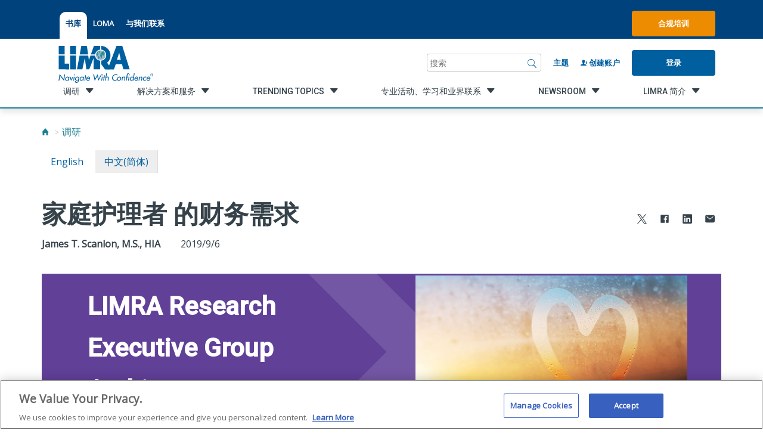

--- FILE ---
content_type: text/html; charset=utf-8
request_url: https://www.limra.com/zh-hans/research/insurance/experiencestudies/Research-Executive-Group/what-are-the-financial-needs-of-family-caregivers/
body_size: 38094
content:

<!doctype html>
<html lang="zh-Hans">
<head>
    <title>家庭护理者 的财务需求</title>
    <meta property="og:title" content="家庭护理者 的财务需求" />
    <!-- OneTrust Cookies Consent Notice start for limra.com and loma.org -->
        <!--OneTrust Script for Limra.com-->
        <script type="text/javascript" src="https://cdn.cookielaw.org/consent/ae6df621-e2e1-4e69-b66a-a1fddf2e07fe/OtAutoBlock.js"></script>
        <script src="https://cdn.cookielaw.org/scripttemplates/otSDKStub.js" type="text/javascript" charset="UTF-8" data-domain-script="ae6df621-e2e1-4e69-b66a-a1fddf2e07fe"></script>

    <script>!function (s, a, e, v, n, t, z) { if (s.saq) return; n = s.saq = function () { n.callMethod ? n.callMethod.apply(n, arguments) : n.queue.push(arguments) }; if (!s._saq) s._saq = n; n.push = n; n.loaded = !0; n.version = '1.0'; n.queue = []; t = a.createElement(e); t.async = !0; t.src = v; z = a.getElementsByTagName(e)[0]; z.parentNode.insertBefore(t, z) }(window, document, 'script', 'https://tags.srv.stackadapt.com/events.js'); saq('ts', 'Z9unAYfBbzpjzDdGN91r-g');</script>

    <script type="text/javascript">
        function OptanonWrapper() { }
    </script>
    <!-- OneTrust Cookies Consent Notice end for limra.com and loma.org -->

<meta name="ROBOTS" content="NOINDEX, NOFOLLOW" />
    


        <meta property="og:description" content="当今美国的工作年龄人口中，大约有7700万人是 “无偿家庭护理者”。" />

        <meta property="og:url" content="/zh-hans/research/insurance/experiencestudies/Research-Executive-Group/what-are-the-financial-needs-of-family-caregivers/" />

        <meta property="og:image" content="/siteassets/research/research-series/the-financial-needs-of-family-caregivers/financial-needs-family-caregivers_exsummary_16-9.jpg" />

        <meta name="description" content="当今美国的工作年龄人口中，大约有7700万人是 “无偿家庭护理者”。">

        <script type="text/javascript">
            const metricsLogGuid = "f68f7f57-b06b-4749-973f-c7373f5fd9be";
        </script>

    <meta HTTP-EQUIV="Content-type" CONTENT="text/html" charset="utf-8">
    <meta name="viewport" content="width=device-width, initial-scale=1, minimum-scale=1.0, maximum-scale=1.0, user-scalable=no, shrink-to-fit=no">
    <meta name="format-detection" content="telephone=no"> <!-- Prevent safari from intepretting content as telephone links -->
    <meta name="msapplication-TileColor" content="#6F6F6F">
    <meta name="theme-color" content="#6F6F6F">

    <link rel="dns-prefetch" href="//fonts.googleapis.com">
    <link rel="dns-prefetch" href="//cdnjs.cloudflare.com">

    <link href="https://fonts.googleapis.com/css?family=Open+Sans|Roboto:500+700" rel="stylesheet">
    <link rel="stylesheet" href="https://maxcdn.bootstrapcdn.com/bootstrap/3.4.1/css/bootstrap.min.css">
    <link rel="stylesheet" href="https://cdnjs.cloudflare.com/ajax/libs/ionicons/2.0.1/css/ionicons.min.css">
    

    <link href="/style/style-2025062411395298.css" rel="stylesheet" />

        <meta name="google-site-verification" content="-aICH4S-BqbXQAe3srwJz9zLw796wEg6UgTHNQVLiTU" />
        <link rel="apple-touch-icon" sizes="180x180" href="images/favicon/apple-touch-icon.png">
        <link rel="icon" type="image/png" sizes="32x32" href="/images/favicon/favicon.ico">
        <link rel="icon" type="image/png" sizes="16x16" href="/images/favicon/favicon.ico">
        <link rel="manifest" href="/images/favicon/manifest.json" />
    <style>
        .tabbed-utility-item {
            margin: 1rem 0rem 0rem 0rem !important;
            padding: 1rem 1rem 2rem 1rem !important;
            background-color: white !important;
            border-top-left-radius: 10px !important;
            border-top-right-radius: 10px !important;
        }

            .tabbed-utility-item > a {
                color: #00427c !important;
            }

        .utility__lower {
            margin-top: 0.75rem;
        }

        footer ion-icon {
            color: #d5d5d5;
        }
    </style>
</head>

<body class="">
    

<a class="skip-nav" href="#main">Skip to content</a>
<!-- Vue.js Component -->
<nav class="utility">
    <div class="utility__upper">
        <div class="container container--flex">
            <ul class="utility__section region" style="margin-right:0;">

            </ul>
            <ul class="utility__section utility__list">
                            <li class="utility__item tabbed-utility-item"> <a href="https://ecommerce.limra.com/bookstore/" target="_blank" title="书库">书库</a> </li>
                            <li class="utility__item"> <a href="http://www.loma.org/" target="_blank" title="LOMA">LOMA</a> </li>
                            <li class="utility__item"> <a href="/zh-hans/about-us/contact-us/">与我们联系</a> </li>
            </ul>
            <div class="utility__section utility__buttons" style="margin-left:auto;">
                    <a href="https://knowledge.limra.com" class="button button--orange" target="_blank">合规培训</a>
            </div>

            <a href="/zh-Hans/" class="utility__section mobile__logo" aria-label="limra.com">
                    <img src="/globalassets/limra-loma/x---settings/layout/2022_limra-logo-w-tagline_single-line_registered-mark.svg" alt="" />
            </a>
            <a href="javascript:void(0);" class="utility__section mobile__search js-trigger" data-target=".utility__lower" aria-label="搜索"></a>
        </div>
    </div>
    <div class="utility__lower">
        <div class="container container--flex">
            <a href="/zh-Hans/" class="utility__section utility__logo" aria-label="limra.com">
                    <img src="/globalassets/limra-loma/x---settings/layout/2022_limra-logo-w-tagline_single-line_registered-mark.svg" alt="" />
            </a>
            <div class="utility__section utility__slogan">
                
            </div>
            <div id="SearchBar" class="utility__section search" v-cloak>
                <div class="search__wrapper">
                    <form class="search__form" ref="searchBarForm" action="/zh-Hans/search/" method="get">
                        <label name="search" class="sr-only">搜索</label>
                        <input id="search__inputTextbox" class="search__input" name="q" type="search" v-model="searchInput" v-on:focus="showTopic()" placeholder="搜索">
                        <a href="javascript:void(0);" class="search__submit" v-on:click="runSearch()" aria-label="搜索">
                            <i class="icon ion-ios-search"></i>
                        </a>
                    </form>
                </div>
            </div>
            <div class="utility__section utility__create"> <a id="BrowseByTopicLink" href="/zh-Hans/browse-by-topic/">主题</a> </div>

                    <div class="utility__section utility__create"> <a id="RegisterLink" href="/zh-Hans/my-limra/create-account/"><i class="icon ion-person-add"></i> 创建账户</a> </div>
                    <div class="utility__section utility__login"> <a id="LoginLink" href="/login/?ReturnUrl=%2fzh-hans%2fresearch%2finsurance%2fexperiencestudies%2fResearch-Executive-Group%2fwhat-are-the-financial-needs-of-family-caregivers%2f" class="button">登录</a> </div>
        </div>
    </div>
</nav>

<!-- Vue.js Component: Navigation -->
<div class="navigation__toggle" id="navigationTrigger" data-open="false"></div>

<nav id="navigation" class="navigation" data-open="false" data-secondary="false" data-tertiary="false" v-cloak>
    <div class="container container--flex">
        <ul id="navList" class="primary__list">
            <li>
                <div class="utilityActionsInMobileNav">
                            <a href="/zh-Hans/my-limra/create-account/" class="button button--clear"><i class="icon ion-person-add"></i> 创建账户</a>
                            <a href="/login/?ReturnUrl=%2fzh-hans%2fresearch%2finsurance%2fexperiencestudies%2fResearch-Executive-Group%2fwhat-are-the-financial-needs-of-family-caregivers%2f" class="button button--clear">登录</a>
                        <a href="https://knowledge.limra.com" class="button button--clear" target="_blank"><i class="icon ion-person-add"></i> 合规培训</a>
                </div>
            </li>
            <li class="primary__item" v-for="list, index in primary" v-on:click="loadSecondary($event, index)" v-on:keydown="handleT1KeyDown($event)">
                <a href="javascript:void(0)" :tabindex="index == 0 ? 0 : -1">
                    <span class="link__innerSpan" v-bind:data-link="list.href">{{list.title}}</span>
                    <i v-if="list.children.length > 0" class="icon ion-chevron-right"></i>
                </a>
            </li>
            <ul class="utility--mobile">
                <li>
                    <a href="/zh-Hans/browse-by-topic/">主题</a>
                        <li><a href="https://ecommerce.limra.com/bookstore/" target="_blank" title="书库">书库</a></li>
                        <li><a href="http://www.loma.org/" target="_blank" title="LOMA">LOMA</a></li>
                        <li><a href="/zh-hans/about-us/contact-us/">与我们联系</a></li>
                    </li>
                </ul>
                <ul class="socialInMobileNav social-links list-unstyled list-inline">
                            <li class="social-links__item">
                                <a href="https://twitter.com/LIMRA" target=_blank>
                                    <span class="sr-only">
                                        twitter
                                    </span>
                                    <i class="icon ion-social-twitter"></i>
                                </a>
                            </li>
                            <li class="social-links__item">
                                <a href="http://www.facebook.com/LIMRANews" target=_blank>
                                    <span class="sr-only">
                                        facebook
                                    </span>
                                    <i class="icon ion-social-facebook"></i>
                                </a>
                            </li>
                            <li class="social-links__item">
                                <a href="http://www.linkedin.com/company/limra/" target=_blank>
                                    <span class="sr-only">
                                        linkedin
                                    </span>
                                    <i class="icon ion-social-linkedin"></i>
                                </a>
                            </li>
                            <li class="social-links__item">
                                <a href="http://www.youtube.com/user/limraloma/" target=_blank>
                                    <span class="sr-only">
                                        youtube
                                    </span>
                                    <i class="icon ion-social-youtube"></i>
                                </a>
                            </li>
                </ul>
            </ul>
            <div class="navigation__interior">
                <div id="navigationBackButton" class="navigation__back" ref="navigationBack" v-on:click="backMobile()"></div>
                <ul class="secondary__list">
                    <li class="secondary__item" data-selected="false" ref="secondaryItem" v-for="secondary_list,index in secondary" tabindex="-1">
                        <a ref="secondaryLinkElement" v-on:click="loadTertiary($event,index)" :data-index="index">
                            <span class="link__innerSpan" v-bind:data-link="secondary_list.href"> {{secondary_list.title}}</span>
                            <i v-if="secondary_list.children.length > 0" class="icon ion-chevron-right"></i>
                        </a>
                    </li>
                </ul>
                <ul class="tertiary__list">
                    <li class="primary__title" ref="primaryTitle" v-if="selectedPrimaryIndex >= 0" style="display: block;">
                        <a class="tertiary__linkitem" :href="primary[selectedPrimaryIndex].href" tabindex="-1" v-on:keydown="handleT3KeyDown($event)">{{ primary[selectedPrimaryIndex].title }}</a>
                    </li>
                    <li class="secondary__title" ref="secondaryTitle" v-if="selectedSecondaryIndex >= 0" style="display: block;">
                        <a class="tertiary__linkitem" :href="secondary[selectedSecondaryIndex].href" tabindex="-1" v-on:keydown="handleT3KeyDown($event)">{{ secondary[selectedSecondaryIndex].title }}</a>
                    </li>
                    <li v-if="tertiary.length > 0" class="tertiary__item" v-for="item in tertiary">
                        <a class="tertiary__linkitem" :href="item.href" tabindex="-1" v-on:keydown="handleT3KeyDown($event)">{{item.title}}</a>
                    </li>
                </ul>
            </div>
        </div>
    </nav>






    <main class="main" id="main">
        

        <div class="container">

    

    <ul id="breadcrumbs" class="breadcrumb breadcrumb--mb">
                <li><a href="/zh-hans/" aria-label="Home"><i class="icon ion-home"></i></a></li>
                <li><a href="/zh-hans/research/">调研</a></li>
    </ul>




    

        <div class="language-bar">
                    <a class="language-item text--center" href="/en/research/insurance/experiencestudies/Research-Executive-Group/what-are-the-financial-needs-of-family-caregivers/?epslanguage=en">English</a>
                    <a class="language-item selected text--center" href="/zh-hans/research/insurance/experiencestudies/Research-Executive-Group/what-are-the-financial-needs-of-family-caregivers/?epslanguage=zh-Hans">中文(简体)</a>
        </div>


    <header class="page__header">
        <h1 class="page__h1">家庭护理者 的财务需求</h1>
            <ul class="js-shareit share__social share--page">
        <li class="share__social-item">
            <a data-link="https://www.limra.com/zh-hans/research/insurance/experiencestudies/Research-Executive-Group/what-are-the-financial-needs-of-family-caregivers/" aria-label="Share to X" class="shareit" href="https://x.com/intent/tweet?text=What+are+the+Financial+Needs+of+Family+Caregivers%3f+-+&url=https%3a%2f%2fwww.limra.com%2fzh-hans%2fresearch%2finsurance%2fexperiencestudies%2fResearch-Executive-Group%2fwhat-are-the-financial-needs-of-family-caregivers%2f" target="_blank">
                <ion-icon src="/images/svg-icons/icon-xtwitter-icon.svg"
                          size="small">
                </ion-icon>
            </a>
        </li>
        <li class="share__social-item">
            <a data-link="https://www.limra.com/zh-hans/research/insurance/experiencestudies/Research-Executive-Group/what-are-the-financial-needs-of-family-caregivers/" aria-label="Share to Facebook" class="shareit" href="https://www.facebook.com/sharer/sharer.php?&amp;u=https://www.limra.com/zh-hans/research/insurance/experiencestudies/Research-Executive-Group/what-are-the-financial-needs-of-family-caregivers/" target="_blank">
                <ion-icon src="/images/svg-icons/icon-facebook-icon.svg"
                          size="small">
                </ion-icon>
            </a>
        </li>
        <li class="share__social-item">
            <a data-link="https://www.limra.com/zh-hans/research/insurance/experiencestudies/Research-Executive-Group/what-are-the-financial-needs-of-family-caregivers/" aria-label="Share to LinkedIn" class="shareit" href="https://www.linkedin.com/shareArticle?mini=true&url=https%3a%2f%2fwww.limra.com%2fzh-hans%2fresearch%2finsurance%2fexperiencestudies%2fResearch-Executive-Group%2fwhat-are-the-financial-needs-of-family-caregivers%2f&title=What+are+the+Financial+Needs+of+Family+Caregivers%3f&summary=In+the+U.S.+today%2c+an+estimated+77+million+Americans+in+the+working+age+population+(ages18+to+64)+identify+as+%e2%80%9cunpaid+family+caregivers.%e2%80%9d" target="_blank">
                <ion-icon src="/images/svg-icons/icon-linkedin-icon.svg"
                          size="small">
                </ion-icon>
            </a>
        </li>
        <li class="share__social-item">
            <a data-link="https://www.limra.com/zh-hans/research/insurance/experiencestudies/Research-Executive-Group/what-are-the-financial-needs-of-family-caregivers/" aria-label="Share via Email" class="shareit" data-shareto="email">
                <ion-icon src="/images/svg-icons/icon-mail-icon.svg"
                          size="small">
                </ion-icon>
            </a>
        </li>

    </ul>

        <div class="header__content">
            <p>
                <strong>James T. Scanlon, M.S., HIA</strong>
                <span style="padding-left:3rem;">2019/9/6</span>
            </p>
        </div>
    </header>
</div>

<div><div>	<article>
		<header class="section__header">
		  <span class="anchor" id="hero_block"></span>
		</header>
		<div class="container">
			<div class="card card--full light-green card--narrow b-lazy b-loaded" src="[data-uri]" alt="Image Alt Tag" style="background-image: url(/globalassets/limra-loma/global-images/chevron.svg);">
				<div class="card__content">
					<div class="card__body">
						<h1>LIMRA Research Executive Group Archives</h1>
					</div>
				</div>
					<div class="card__image">
						<img src=/siteassets/research/research-series/the-financial-needs-of-family-caregivers/financial-needs-family-caregivers_exsummary_16-9.jpg alt="" class="card__image--overlay">
					</div>
			</div>
		</div>
	</article>
</div></div>

        <article class="article article--off-white">
            <div class="container container--narrow">
                <div class="row">
                    <div class="col-md-12 col-lg-10 col-lg-offset-1 content-detail">
                        <h2 class="heading--icon">
                            <i class="icon blue ion-ios-list"></i>
                            摘要
                        </h2>
                        <p><a title="What are the Financial Needs of Family Caregivers?" href="/siteassets/research/research-series/the-financial-needs-of-family-caregivers/family-caregivers_sc.pdf" target="_blank" rel="noopener"><strong>家庭护理者 的财务需求</strong></a></p>
<p>当今美国的工作年龄人口中，大约有7700万人是 &ldquo;无偿家庭护理者&rdquo;。我们的研究发现，这一群体对金融保障产品有更高的关注度和需求意识。本报告总结了在满足护理者最为重视的风险管理和储蓄管理等财务规划需求时，金融专业人士所面对的广阔的市场机遇。</p>

                        <ul class="tag__list">
                        </ul>
                    </div>
                </div>
            </div>
            <footer class="text--legal">
                <p>未经 LIMRA 的书面同意，不得复制或翻译本报告的任何部分。请联系客户服务部查询更多信息。</p>
            </footer>
        </article>













    <hr class="hr--narrow">
    <article class="article">
        <div class="container">
                <header class="article__header">
                    <h2>项目主管简介</h2>
                </header>         </div>
    </article>

<article><div class="container container--narrow">
<div class="dropdown--mobile">
    <a href="javascript:void(0);" class="js-dropdown-trigger" style="text-decoration:none; color:#368ed8; cursor:default"><h3 class="heading--icon"><i class="icon ion-person"></i>James T. Scanlon, M.S., HIA</h3></a>
    <div class="js-dropdown-menu">
        <div class="row">
            <div class="col-md-9 padding">
                James T. Scanlon， M.S. HIA，担任LIMRA 保险市场调研部的高级总监。Scanlon 领导着一支LIMRA 研究员团队，主要开展保险产品和服务营销方面的调研工作。他的研究项目包括追踪消费者的长期行为和保险产品持有情况等内容的一次性专题研究或定期调查。Scanlon 开展的项目侧重关键的消费者细分市场，包括中产阶级、富裕阶层和小企业主。他毕业于马萨诸塞大学，拥有资源经济学硕士学位，同时还拥有经济学学士学位。
            </div>
            <div class="col-md-3">
                <figure class="image--center">
                        <div align="center">
                            <img src="/globalassets/limra-loma/people/staff---limra/james-t.-scanlon" class="image--center" alt="" style="max-width:27rem">
                        </div>
                    <figcaption>
                        <p>
                            保险市场调研部的高级总监。 
                            <br>担任LIMRA
                            <br><a href="mailto:jscanlon@limra.com">jscanlon@limra.com</a>
                        </p>
                    </figcaption>
                </figure>
            </div>
        </div>
    </div>
</div>
<br />
</div></article>

    <article class="article">
        <div style="text-align:center">
            <h4>如欲查询详情，请联系 <a href="mailto:lhartshorn@limra.com">lhartshorn@limra.com</a>.</h4>
        </div>
    </article> 

    </main>

    

<footer id="footer" class="footer">
    <div class="container">
        <div class="footer__nav">
            <div class="row footer__row">
                	<div class="footer__item js-footer-toggle">
		<h3><a href="/zh-hans/research/">调研</a></h3>
		<ul class="js-footer-list">
				<li> <a href="/en/research/insurance/">Insurance</a> </li>
				<li> <a href="/en/research/retirement/">Retirement</a> </li>
				<li> <a href="/en/research/annuities/">Annuities</a> </li>
				<li> <a href="/en/research/workplace-benefits/">Workplace Benefits</a> </li>
				<li> <a href="/en/research/distribution/">Distribution</a> </li>
				<li> <a href="/en/research/credible-benchmarks-lighting-the-path-to-industry-growth/">Benchmarks</a> </li>
				<li> <a href="/en/research/experience-studies/">Experience Studies</a> </li>
				<li> <a href="/en/research/infocenter/">InfoCenter</a> </li>
        </ul>
	</div>
	<div class="footer__item js-footer-toggle">
		<h3><a href="/zh-hans/solutions-and-services/">解决方案和服务</a></h3>
		<ul class="js-footer-list">
				<li> <a href="/en/solutions-and-services/regulatory-and-compliance/">Fraud Prevention and Compliance Solutions</a> </li>
				<li> <a href="/en/solutions-and-services/recruiting_and_selection/">Recruiting and Selection</a> </li>
				<li> <a href="/en/solutions-and-services/onboarding-and-development/">Onboarding and Development</a> </li>
				<li> <a href="/en/solutions-and-services/market-development_monitoring/">Market Development and Monitoring</a> </li>
				<li> <a href="/en/solutions-and-services/applied-research-solutions/">Applied Research Solutions</a> </li>
				<li> <a href="/en/solutions-and-services/global/">Global Solutions</a> </li>
				<li> <a href="/en/solutions-and-services/data-exchange-standards/">LIMRA Data Exchange (LDEx)  Standards</a> </li>
				<li> <a href="/en/solutions-and-services/from-hire-to-retire/">From Hire to Retire</a> </li>
        </ul>
	</div>
	<div class="footer__item js-footer-toggle">
		<h3><a href="/en/trending-topics/">Trending Topics</a></h3>
		<ul class="js-footer-list">
				<li> <a href="/en/research/insurance/">Life Insurance</a> </li>
				<li> <a href="/en/research/workplace-benefits/">Workplace Benefits</a> </li>
				<li> <a href="/en/research/annuities/">Annuities</a> </li>
				<li> <a href="/en/trending-topics/publications/">Publications &amp; Podcasts</a> </li>
				<li> <a href="/en/trending-topics/artificial-intelligence/">Artificial Intelligence</a> </li>
				<li> <a href="/en/trending-topics/financial-wellness/">Financial Wellness</a> </li>
        </ul>
	</div>
	<div class="footer__item js-footer-toggle">
		<h3><a href="/zh-hans/events-learning-and-networking/">专业活动、学习和业界联系</a></h3>
		<ul class="js-footer-list">
				<li> <a href="/zh-hans/events-learning-and-networking/conferences/">业界大会</a> </li>
				<li> <a href="/zh-hans/events-learning-and-networking/webinars/">网上研讨会</a> </li>
				<li> <a href="/zh-hans/events-learning-and-networking/committees-and-study-groups/">Committees and Study Groups</a> </li>
        </ul>
	</div>
	<div class="footer__item js-footer-toggle">
		<h3><a href="/en/newsroom/">Newsroom</a></h3>
		<ul class="js-footer-list">
				<li> <a href="/en/newsroom/fact-tank/">Fact Tank</a> </li>
				<li> <a href="/en/newsroom/news-releases/">News Releases</a> </li>
				<li> <a href="/en/newsroom/industry-trends/">Industry Trends</a> </li>
				<li> <a href="/en/newsroom/industry-insights-with-bryan-hodgens/">Industry Insights With Bryan Hodgens</a> </li>
				<li> <a href="/en/trending-topics/publications/">Publications and Podcasts</a> </li>
				<li> <a href="/en/newsroom/liam2025/">Life Insurance Awareness Month 2025</a> </li>
        </ul>
	</div>
	<div class="footer__item js-footer-toggle">
		<h3><a href="/zh-hans/about-us/">LIMRA 简介</a></h3>
		<ul class="js-footer-list">
				<li> <a href="/zh-hans/about-us/membership/">会员资格</a> </li>
				<li> <a href="/zh-hans/about-us/company/">公司</a> </li>
				<li> <a href="/zh-hans/about-us/governance/">公司治理</a> </li>
				<li> <a href="/en/about/company/limra-loma-careers/">Careers</a> </li>
				<li> <a href="/en/about/infocenter/">The InfoCenter</a> </li>
        </ul>
	</div>

            </div>
        </div>
    </div>
    <div class="container container--narrow">
        <div class="footer__utility">
            <div class="row footer__row">
                <div class="footer__item">
                        <div class="footer__logo">
                                <a href="https://www.loma.org" style="display:flex;">
                                    <img src="/globalassets/limra-loma/x---settings/layout/limra_logo_white.svg" alt="Loma.org" />
                                </a>

                        </div>
                    <h3>询问客户服务部</h3>
<p><strong>电话:&nbsp;</strong><a href="tel:18602857789">+1-860-285-7789</a></p>
<p><a title="Customer Service" href="mailto:Customer.Service@limra.com">Customer.Service@limra.com</a></p>
<p>&nbsp;</p>
<p>&nbsp;</p>
                </div>
                <div class="footer__item">
                    <h3>网络支援或意见</h3>
<p><a title="网站技术支援" href="mailto:online1@limra.com">网站技术支援</a></p>
<h3>信息中心</h3>
<p><strong>电话:</strong> <a href="tel:18602857767">+1-860-285-7767</a><br /><strong>服务时间:</strong> 周一至周五东部时间上午 7:30 至下午 4:30</p>
<h3><strong>询问会计部</strong></h3>
<p><strong>Email:</strong> <a href="mailto:Finance@limra.com">Finance@limra.com</a></p>
                </div>
                <div class="footer__item">
                    <h3>媒体询问</h3>
<p>Catherine Theroux</p>
<p>媒体询问</p>
<p><strong>公司电话: </strong><a href="tel:18602857787">+1-860-285-7787</a></p>
<p><strong>移动电话: </strong><a href="tel:17034473257">+1-703-447-3257</a></p>
<p><a title="Public Relation Inquiry" href="mailto:ctheroux@limra.com">ctheroux@limra.com</a></p>
                </div>
                <div class="footer__item">
                    <h3>申请 LIMRA.com 账户</h3>
<p>您必须是 LIMRA 会员公司总部 / 总公司的员工，才有资格申请 LIMRA.com 用户帐户。</p>
<p><strong><a href="/zh-hans/my-limra/create-account/">创建账户</a>&nbsp;| <a title="登录" href="/login/">登录</a></strong></p>
<p><strong>电话:&nbsp;</strong><a href="tel:18002354672">+1-860-285-7789</a></p>
<p><a title="Username Request - LIMRA.com" href="mailto:Customer.Service@limra.com">Customer.Service@limra.com</a></p>
                </div>
            </div>
        </div>
    </div>
    <div class="footer__lower">
        <div class="container">
            <p class="footer__legal">
                        <a href="/zh-hans/my-limra/site-map/">网站地图</a>
|                        <a href="/zh-hans/about-us/privacy-policy/">隐私政策</a>
|Ⓒ 2026, LL Global, Inc.            </p>
            <!--social links-->
            <ul class="social-links">
                        <li class="social-links__item">
                            <a href="https://twitter.com/LIMRA" target=_blank>
                                <span class="sr-only">
                                    twitter
                                </span>
                                <ion-icon src="/images/svg-icons/icon-twitter-icon.svg"
                                          size="large">
                                </ion-icon>
                            </a>
                        </li>
                        <li class="social-links__item">
                            <a href="http://www.facebook.com/LIMRANews" target=_blank>
                                <span class="sr-only">
                                    facebook
                                </span>
                                <ion-icon src="/images/svg-icons/icon-facebook-icon.svg"
                                          size="large">
                                </ion-icon>
                            </a>
                        </li>
                        <li class="social-links__item">
                            <a href="http://www.linkedin.com/company/limra/" target=_blank>
                                <span class="sr-only">
                                    linkedin
                                </span>
                                <ion-icon src="/images/svg-icons/icon-linkedin-icon.svg"
                                          size="large">
                                </ion-icon>
                            </a>
                        </li>
                        <li class="social-links__item">
                            <a href="http://www.youtube.com/user/limraloma/" target=_blank>
                                <span class="sr-only">
                                    youtube
                                </span>
                                <ion-icon src="/images/svg-icons/icon-youtube-icon.svg"
                                          size="large">
                                </ion-icon>
                            </a>
                        </li>
            </ul>
        </div>
    
        <div class="container">

        </div>
    
    </div>
</footer>




<div id="LimraModal" v-cloak>
    <div v-if="showModal">
        <transition name="modal">
            <div class="mod-mask" v-on:click="close">
                <div class="mod-wrapper">
                    <div class="mod-container" v-bind:class="{ regionPicker: modalHref == '/RegionPicker' }" id="modalContent" tabindex="-1" v-on:click.stop>
                        <a id="modalClose" v-on:click="close" v-if="formData.isClosable"><i class="icon ion-close right"></i></a>
                        <header class="article__header" v-show="!modalLoading && formData.header && formData.header.length > 0">
                            <h2 v-html="formData.header"></h2>
                        </header>
                        <p class="mod-desc" v-html="formData.desc" v-if="!modalLoading && formData.desc.length > 0"></p>
                        <form :action="formData.action" method="post" ref="modalForm" v-show="!modalLoading">
                            <div :is="formData.type" v-bind:originaldata="formData"></div>
                        </form>
                        <div v-show="modalLoading" style="text-align:center;">
                            <i class="icon-spin4 animate-spin" style="font-size: 20rem;"></i>
                        </div>
                    </div>
                </div>
            </div>
        </transition>
    </div>
</div>

<script type="text/x-template" id="general-template">
    <div>
        <div v-if="item.type == 'autofill'" v-for="item, index in originaldata.thisForm.items">
            <div id="autofill" class="autofill" v-bind:initialUrl="item.dataUrl" ref="autofillItem" :is="'autofill-component'" v-cloak></div>
        </div>
        <div class="mod-body">
            <div v-if="item.type != 'autofill'" v-for="item, index in originaldata.thisForm.items">
                <label class="padding-top-2" v-html="item.displayName + ':'" v-if="item.type == 'txt'"></label>
                <input class="form-control" type="text" :name="item.name" :value="item.value" ref="txtItem" v-if="item.type == 'txt'" />

                <label class="padding-top-2" v-html="item.displayName + ':'" v-if="item.type == 'dd'"></label><br v-if="item.type == 'dd'" />
                <select class="form-control" :name="item.name" v-if="item.type == 'dd'" ref="ddItem">
                    <option v-for="opt, index2 in item.options" :value="opt.value" v-html="opt.text"></option>
                </select>

                <label class="padding-top-2" v-html="item.displayName + ':'" v-if="item.type == 'rbl'"></label><br v-if="item.type == 'rbl'" />
                <div class="row" style="max-width: 100%">
                    <div v-for="opt, index2 in item.options" v-if="item.type == 'rbl'" class="col-lg-6">
                        <label class="checkboxlist">
                            <input :name="item.name" :value="opt.value" type="checkbox" ref="rblItem">
                            {{ opt.text }}
                        </label>
                    </div>
                </div>

                <label class="padding-top-2" v-html="item.displayName" v-if="item.type == 'txtMulti'"></label><br v-if="item.type == 'txtMulti'" />
                <textarea ref="txtMultiItem" class="form-control" :name="item.name" :value="item.value" rows="4" cols="50" v-if="item.type == 'txtMulti'"></textarea><br v-if="item.type == 'txtMulti'" />

                <label class="padding-top-2" v-html="item.displayName" v-if="item.type == 'ConsentToContactChk'"></label><br v-if="item.type == 'ConsentToContactChk'" />
                <input class="" type="checkbox" id="item.value" :name="item.name" :value="item.value" ref="ConsentToContactChkItem" v-if="item.type == 'ConsentToContactChk'" />
                <span v-html="item.text" v-if="item.type == 'ConsentToContactChk'"></span>

            </div>
        </div>
        <input type="hidden" :name="item.name" ref="hiddenItem" :value="item.value" v-if="item.type == 'hidden'" v-for="item, index in originaldata.thisForm.items" />
        <ul class="mod-footer padding-top-2" v-if="showFooter">
            <li><a class="button button--no-margin" id="butOk" v-on:click="validateForm()" ref="butOk" v-html="originaldata.buttonOk" v-if="originaldata.buttonOk.length > 0"></a></li>
            <li><a class="button--slate button button--no-margin" id="butCancel" v-on:click="cancelForm()" ref="butCancel" v-html="originaldata.buttonCancel" v-if="originaldata.buttonCancel.length > 0"></a></li>
        </ul>
    </div>
</script>

<script type="text/x-template" id="region-picker-template">
    <div id="autofill" class="autofill" initialUrl="/country" ref="autofillItem" :is="'autofill-component'" v-cloak></div>
</script>

<script type="text/x-template" id="autofill-template">
    <div>
        <input v-model="input" type="text" class="autofill__input" ref="autofillInput" placeholder="优化结果条件：">
        <div class="mod-body autofill__panel" ref="autofillPanel">
            <ul class="autofill__list">
                <li class="autofill__item" v-for="item in selected">
                    <div class="autofill__figure">
                        <a v-on:click="selectItem(item.value, item.text)" class="autofill__image" v-if="item.icon">
                            <img :src="item.icon" alt="">
                        </a>
                        <a v-on:click="selectItem(item.value, item.text)" class="autofill__caption" v-html="item.text"></a>
                    </div>
                </li>
            </ul>
        </div>
    </div>
</script>

<script type="application/ld+json">
    { "context" : "http://schema.org",
      "type" : "Organization",
      "name" : "Loma",
      "url" : "https://www.loma.org/",
      "sameAs" : [ "https://www.linkedin.com/loma",
        "https://www.x.com/loma",
        "https://www.facebook.com/loma",
        "https://www.instagram.com/loma"]
    }
</script>
<script type="application/ld+json">
    { "context" : "http://schema.org",
      "type" : "Organization",
      "name" : "Limra",
      "url" : "https://www.limra.com/",
      "sameAs" : [ "https://www.youtube.com/Limra",
        "https://www.x.com/Limra"]
    }
</script>
<style>
    .remove-whitespace {
        margin-bottom: -60px;
    }
</style>




    

    <script src="https://cdnjs.cloudflare.com/ajax/libs/blazy/1.8.2/blazy.min.js"></script>

        <script src="https://cdn.jsdelivr.net/npm/vue@2"></script>


    <script src="/js/app.84afded25ef2dd4394f8.js"></script>
    <script src="https://unpkg.com/ionicons@4.5.10-0/dist/ionicons.js"></script>
</body>
</html>

--- FILE ---
content_type: text/css
request_url: https://tags.srv.stackadapt.com/sa.css
body_size: -11
content:
:root {
    --sa-uid: '0-1156b9ea-d2ae-588c-764d-4914e176f8d6';
}

--- FILE ---
content_type: image/svg+xml
request_url: https://www.limra.com/globalassets/limra-loma/global-images/chevron.svg
body_size: 509
content:
<?xml version="1.0" encoding="utf-8"?>
<!-- Generator: Adobe Illustrator 22.0.1, SVG Export Plug-In . SVG Version: 6.00 Build 0)  -->
<svg version="1.1" id="Layer_6" xmlns="http://www.w3.org/2000/svg" xmlns:xlink="http://www.w3.org/1999/xlink" x="0px" y="0px"
	 viewBox="0 0 1272 1344.2" style="enable-background:new 0 0 1272 1344.2;" xml:space="preserve">
<style type="text/css">
	.st0{opacity:0.12;fill:#FFFFFF;}
</style>
<polygon class="st0" points="1265.3,672.2 593.3,1344.2 6.8,1344.2 678.9,672.2 6.7,0 593.1,0 "/>
</svg>
